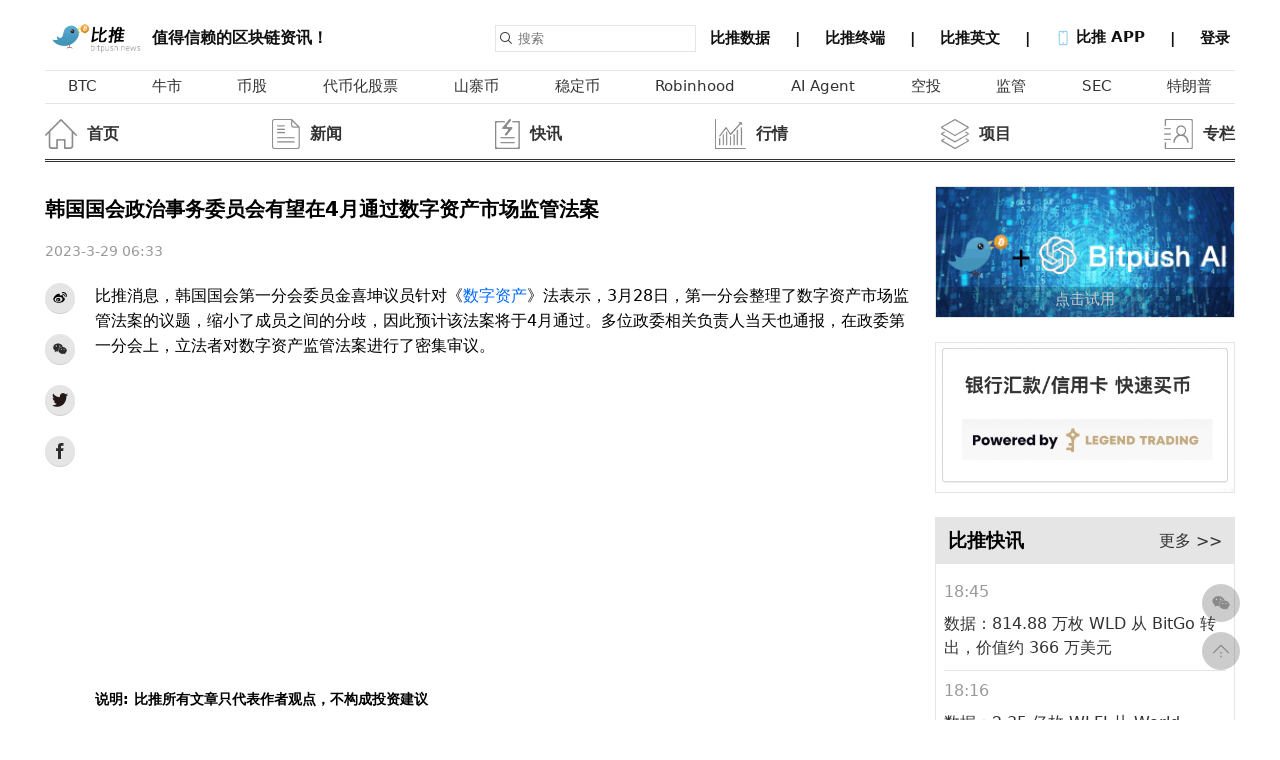

--- FILE ---
content_type: text/html; charset=UTF-8
request_url: https://www.bitpush.news/articles/3883519
body_size: 20534
content:
<!DOCTYPE html>
<html>
<head>
<meta charset="UTF-8">
    <meta http-equiv="X-UA-Compatible" content="IE=edge">
    <meta name="viewport" content="width=device-width, initial-scale=1.0">
    	<meta name="keywords" content="韩国国会政治事务委员会有望在4月通过数字资产市场监管法案" />
			<meta name="description" content="比推消息，韩国国会第一分会委员金喜坤议员针对《数字资产》法表示，3月28日，第一分会整理了数字资产市场监管法案的议题，缩... " />
		<link rel="Shortcut Icon" href="/wp-content/themes/Gztro/images/favicon.ico" type="image/x-icon"/>
        <meta property="og:title" content="【比推 BitpushNews】韩国国会政治事务委员会有望在4月通过数字资产市场监管法案" />
  <meta property="og:url" content="https://www.bitpush.news/articles/3883519" />
  <meta property="og:image" content="https://www.bitpush.news/static/images/logo2024.jpg" />
  <meta property="og:description" content="比推消息，韩国国会第一分会委员金喜坤议员针对《数字资产》法表示，3月28日，第一分会整理了数字资产市场监管法案的议题，缩..." />
  <meta property="og:site_name" content="比推" />
  <meta property="og:type" content="article" />
  <meta property="og:article:author" content="Bitpush.news" />

  
  <meta property="twitter:card" content="summary" />
  <meta property="twitter:image" content="https://www.bitpush.news/static/images/logo2024.jpg" />
  <meta property="twitter:title" content="【比推 BitpushNews】韩国国会政治事务委员会有望在4月通过数字资产市场监管法案" />
  <meta property="twitter:creator" content="比推" />
  <meta property="twitter:site" content="www.Bitpush.news" />
  <meta property="twitter:description" content="Bitpush 比推韩国国会政治事务委员会有望在4月通过数字资产市场监管法案 - " />
    <link rel="stylesheet" href="/wp-content/themes/Gztro/newassets/css/index.css?ver=12">
    <link rel="stylesheet" href="/wp-content/themes/Gztro/newassets/css/common.css?ver=12">
    <link rel="stylesheet" href="/wp-content/themes/Gztro/newassets/css/carousel.css">
    <link rel="stylesheet" href="/wp-content/themes/Gztro/newassets/css/use.css?ver=12">
    <script src="/wp-content/themes/Gztro/assets/js/jquery.js"></script>
    <script src="/wp-content/themes/Gztro/newassets/js/jquery.qrcode.min.js"></script>
    <script src="/wp-content/themes/Gztro/newassets/js/time.js"></script>
    <script src="/wp-content/themes/Gztro/newassets/js/use.js"></script>

    <title>韩国国会政治事务委员会有望在4月通过数字资产市场监管法案</title>
    <style>

        .content-new li {
            /* border-radius: 100%;
            width: 30px;
            height: 30px ;  */
            flex-shrink: 0;
            padding: 0;
            display: flex;
            justify-content: center;
            align-items: center;
            background-color: rgba(0, 0, 0, 0.1);
            margin-bottom: 20px;
            /* border-bottom: 1px solid rgba(0, 0, 0, 0.1); */
        }
        .share-item{
            height: 30px;
            border-radius: 100%;
            margin-bottom: 20px;
            width: 30px;
            background-color: rgba(0, 0, 0, 0.1);

        }
        .content-new li svg{
            width: 16px;
        }
        .content-new li:hover{
            cursor: pointer;
        }
        .content-html th,.content-html td {
        border: 1px solid #ccc;
        }
    </style>
</head>

<body>
    <div class="bitpush-container ">
        <div class="content">
         <!--header begin-->
 <header class="fixed flex justify-between pb-2" style="">
                <a href="https://www.bitpush.news/" title="比推 - 区块链新闻快讯资讯信息服务平台" class="flex items-end " style="align-items: center;">
                    <img height="30px" src="https://www.bitpush.news/wp-content/themes/Gztro/assets/img/logo.png" />
                    <span class="text-2xl text-gray-600">值得信赖的区块链资讯！</span>
                </a>
                <div class="flex items-center">
                    <form class="mr-2" action="/"  method="get" name="searchform">
                        <div class="flex items-center border p-2">
                            <img class="w-6" src="/wp-content/themes/Gztro/newassets/img/search.png" />
                            <input class="pl-3" id="search-box" name="s" placeholder="搜索" type="text" value=""
                                autocomplete="off" spellcheck="false" dir="auto"
                                style="position: relative; vertical-align: top">
                        </div>
                    </form>
                    <div class="bitpush-nav">
                        <a title="比推数据" alt="比推数据" href="https://market.bitpush.news" target="_blank" >
                            <span> 比推数据 </span>
                            <span>&emsp;|&emsp;</span>
                        </a>

                        <a href="https://bitpushterminal.com/" target="_blank">
                            <span> 比推终端 </span>
                            <span>&emsp;|&emsp;</span>
                        </a>

                        <a href="https://en.bitpush.news/" target="_blank">
                            <span> 比推英文 </span>
                            <span>&emsp;|&emsp;</span>
                        </a>
                        <a  class="app-down">
                            <span>
                                <img class="w-8 inline" src="/wp-content/themes/Gztro/newassets/img/phone.png" />
                                比推 APP
                            </span>
                            <span>&emsp;|&emsp;</span>
                            <div class="down-dialog">
                                <h1 class="">下载比推 APP</h1>
                                <div>
                                    值得信赖的区块链资讯！
                                </div>
                                <div class="flex items-center mt-4">
                                    <div onclick="window.location.href='https://apps.apple.com/cn/app/id1359810708'" class="bg-gray-800 p-4 w-40 rounded-md flex mr-4">
                                        <img class="w-8" src="/wp-content/themes/Gztro/newassets/img/apple.png" />
                                        <span class="text-white text-2xl ml-1">iPhone</span>
                                    </div>

                                     <div  onclick="window.location.href='https://www.pgyer.com/UAFr'" class="bg-gray-800 p-4 w-40 rounded-md flex mr-4">
                                        <img class="w-8" src="/wp-content/themes/Gztro/newassets/img/android.png" />
                                        <span class="text-white text-2xl ml-1">Android</span>
                                    </div>
                                </div>
                            </div>
                            </a>
                                <span id="loginstatus"  ></span>
        <script>
            $(function(){
                rnum = Math.ceil(Math.random()*1000);
                $.get("/loginjs/"+ rnum,function(data){
                    $("#loginstatus").html(data);
                })
                
            })
        </script>                
                    </div>
                </div>
            </header>
            <!--header end-->
            <main>
                <!--nav begin-->
                <div class="bitpush-nav-tags p-4">
                    <a title="BTC" alt="BTC" href="/articles/tag/BTC"><span>BTC</span></a><a title="牛市" alt="牛市" href="/articles/tag/牛市"><span>牛市</span></a><a title="币股" alt="币股" href="/articles/tag/币股"><span>币股</span></a><a title="代币化股票" alt="代币化股票" href="/articles/tag/代币化股票"><span>代币化股票</span></a><a title="山寨币" alt="山寨币" href="/articles/tag/山寨币"><span>山寨币</span></a><a title="稳定币" alt="稳定币" href="/articles/tag/稳定币"><span>稳定币</span></a><a title="Robinhood" alt="Robinhood" href="/articles/tag/Robinhood"><span>Robinhood</span></a><a title="AI Agent" alt="AI Agent" href="/articles/tag/ai-agent"><span>AI Agent</span></a><a title="空投" alt="空投" href="/articles/tag/空投"><span>空投</span></a><a title="监管" alt="监管" href="/articles/tag/监管"><span>监管</span></a><a title="SEC" alt="SEC" href="/articles/tag/SEC"><span>SEC</span></a><a title="特朗普" alt="特朗普" href="/articles/tag/特朗普"><span>特朗普</span></a>                </div>
                                <div class="bitpush-nav-news mt-12 pb-4">
                    <ul class="flex justify-between">

                        <li class="flex items-center">
    <a href="/" ><img onmouseover='this.src="/wp-content/themes/Gztro/newassets/icon/index.png"' onmouseout='this.src="/wp-content/themes/Gztro/newassets/icon/index_grey.png"'  width="50px" src="/wp-content/themes/Gztro/newassets/icon/index_grey.png" /><div class="flex flex-col"><span>首页</span></div></a>
    </li><li class="flex items-center">
    <a href="/articles/category/xnews" ><img onmouseover='this.src="/wp-content/themes/Gztro/newassets/icon/news.png"' onmouseout='this.src="/wp-content/themes/Gztro/newassets/icon/news_grey.png"'  width="50px" src="/wp-content/themes/Gztro/newassets/icon/news_grey.png" /><div class="flex flex-col"><span>新闻</span></div></a>
    </li><li class="flex items-center">
    <a href="/articles/category/wrealtime" ><img onmouseover='this.src="/wp-content/themes/Gztro/newassets/icon/kuaixun.png"' onmouseout='this.src="/wp-content/themes/Gztro/newassets/icon/kuaixun_grey.png"'  width="50px" src="/wp-content/themes/Gztro/newassets/icon/kuaixun_grey.png" /><div class="flex flex-col"><span>快讯</span></div></a>
    </li><li class="flex items-center">
    <a href="/articles/category/tbiqing" ><img onmouseover='this.src="/wp-content/themes/Gztro/newassets/icon/hangqing.png"' onmouseout='this.src="/wp-content/themes/Gztro/newassets/icon/hangqing_grey.png"'  width="50px" src="/wp-content/themes/Gztro/newassets/icon/hangqing_grey.png" /><div class="flex flex-col"><span>行情</span></div></a>
    </li><li class="flex items-center">
    <a href="/articles/category/sxiangmu" ><img onmouseover='this.src="/wp-content/themes/Gztro/newassets/icon/project.png"' onmouseout='this.src="/wp-content/themes/Gztro/newassets/icon/project_grey.png"'  width="50px" src="/wp-content/themes/Gztro/newassets/icon/project_grey.png" /><div class="flex flex-col"><span>项目</span></div></a>
    </li><li class="flex items-center">
    <a href="/articles/category/dzhuanlan" ><img onmouseover='this.src="/wp-content/themes/Gztro/newassets/icon/zhuanlan.png"' onmouseout='this.src="/wp-content/themes/Gztro/newassets/icon/zhuanlan_grey.png"'  width="50px" src="/wp-content/themes/Gztro/newassets/icon/zhuanlan_grey.png" /><div class="flex flex-col"><span>专栏</span></div></a>
    </li>                    </ul>
                </div>
                <script>
                    function getCoins(){
            $.get("https://market.bitpush.news/v1/api/ticker?start=0&limit=12",res=>{
                //console.log(res)

                let html = ''

                for(let i =0;i<res.length;i++){

                    const decline = res[i].percent_change_24h * 1>=0?'decline':''
                    const chart_url = "https://market.bitpush.news/currencies/"+res[i].id+"/charts"
                    const arrow = res[i].percent_change_24h * 1>=0?`<svg t="1641974028524" class="icon" viewBox="0 0 1024 1024" version="1.1"
                                        xmlns="http://www.w3.org/2000/svg" p-id="7710" width="12" height="12">
                                        <path d="M512 853.333333 0 170.666667l1024 0L512 853.333333z" p-id="7711"
                                            fill="#00af4b"></path>
                                    </svg>`:`<svg t="1641974028524" class="icon" viewBox="0 0 1024 1024" version="1.1"
                                        xmlns="http://www.w3.org/2000/svg" p-id="7710" width="12" height="12">
                                        <path d="M512 853.333333 0 170.666667l1024 0L512 853.333333z" p-id="7711"
                                            fill="#00af4b"></path>
                                    </svg>`
                    html += `
                    <li class="${decline}">
                        <a href="${chart_url}" target="_blank" ><img src="${res[i].icon_url}" /></a>
                        <a href="${chart_url}" target="_blank" ><span class="symbol" >${res[i].symbol}</span></a>
                        <a href="${chart_url}" target="_blank" ><span class="flex items-center">
                            ${res[i].price_usd}
                            <div class="arrow-icon" style="margin-left: 3px">

                                ${arrow}
                            </div>
                        </span></a>
                    </li>
                    `
                }
                $("#my-coin-list").html(html)
            })
        }
                        </script>
                <!--nav end-->

                <div class="flex justify-between my-12">
                    <div class="content-left">
                                            <div class="content-new pr-12">
                            <h1 class="text-4xl font-bold">韩国国会政治事务委员会有望在4月通过数字资产市场监管法案</h1>
                            <div class="text-gray-400 my-12">
						
                                <span></span>
                                <span class="dis-time" data="1680071630" ></span>
                                <span id="edit_button" ></span>
				
                            </div>
                            <script>
            $(function(){
                rnum = Math.ceil(Math.random()*1000);
                $.get("/loginjs/"+ rnum+"?k=3883519",function(data){
                    $("#edit_button").html(data);
                })
                
            })
        </script>
                            <div class="flex">
                                <div style="width: 50px;">
                                    <ul class="flex flex-col">
                                        <li  class="share-item bds_tsina" >
                                            <svg t="1642931864876" class="icon" viewBox="0 0 1024 1024" version="1.1" xmlns="http://www.w3.org/2000/svg" p-id="2163" width="32" height="32"><path d="M721.989632 468.033536c-33.468416-6.36928-17.53088-24.694784-17.53088-24.694784s32.671744-54.194176-6.381568-93.247488c-48.607232-48.607232-166.549504 6.383616-166.549504 6.383616-44.627968 13.549568-32.669696-6.383616-26.302464-41.44128 0-40.644608-14.342144-109.96736-134.674432-68.524032-119.535616 40.63232-222.337024 184.875008-222.337024 184.875008-71.723008 95.62112-62.1568 168.937472-62.1568 168.937472 17.528832 163.364864 191.258624 207.992832 325.933056 218.353664 141.85472 11.159552 333.099008-48.605184 391.272448-172.136448C861.442048 523.024384 755.456 474.417152 721.989632 468.033536L721.989632 468.033536zM422.356992 773.251072c-141.058048 6.367232-255.00672-64.54272-255.00672-158.58688 0-94.029824 113.948672-168.93952 255.00672-175.321088 141.04576-6.367232 255.004672 51.009536 255.004672 145.03936C677.361664 678.428672 563.402752 766.869504 422.356992 773.251072L422.356992 773.251072z" p-id="2164"></path><path d="M394.463232 500.717568c-141.85472 16.734208-125.917184 149.815296-125.917184 149.815296s-0.796672 41.428992 38.258688 62.951424c82.88256 44.623872 168.142848 17.528832 211.175424-37.462016C561.012736 620.251136 536.303616 484.780032 394.463232 500.717568L394.463232 500.717568zM358.59456 687.183872c-26.28608 3.18464-47.81056-11.956224-47.81056-34.260992 0-22.319104 19.134464-45.422592 45.422592-47.81056 30.281728-3.198976 50.212864 14.342144 50.212864 36.651008C406.419456 664.082432 384.897024 683.999232 358.59456 687.183872L358.59456 687.183872zM442.27584 616.255488c-9.568256 6.383616-19.918848 5.588992-24.70912-2.387968-5.572608-7.962624-3.18464-20.713472 5.586944-27.09504 10.350592-7.962624 21.510144-5.574656 26.300416 2.400256C454.230016 597.133312 450.250752 609.091584 442.27584 616.255488L442.27584 616.255488z" p-id="2165"></path><path d="M791.324672 410.669056c11.145216 0 20.713472-8.771584 22.306816-19.931136 0-0.796672 0.796672-1.591296 0.796672-2.387968 16.734208-155.389952-127.496192-128.305152-127.496192-128.305152-12.752896 0-23.115776 10.36288-23.115776 23.117824 0 12.750848 10.364928 23.115776 23.115776 23.115776 103.583744-23.115776 80.480256 81.276928 80.480256 81.276928C767.410176 400.306176 777.775104 410.669056 791.324672 410.669056L791.324672 410.669056z" p-id="2166"></path><path d="M773.781504 139.685888c-49.403904-11.941888-101.195776-1.970176-115.539968 1.214464-0.796672 0-2.404352 0.600064-3.198976 0.600064-0.796672 0-0.796672 0.698368-0.796672 0.698368-14.34624 3.995648-24.696832 17.487872-24.696832 32.628736 0 18.325504 15.140864 33.452032 33.466368 33.452032 0 0 18.325504-2.402304 31.0784-7.192576 11.956224-4.775936 115.554304-3.198976 167.346176 82.868224 27.89376 62.951424 11.956224 105.189376 10.36288 112.367616 0 0-7.17824 15.939584-7.17824 32.673792 0 18.325504 15.140864 31.049728 34.275328 31.049728 15.142912 0 28.690432 0.755712 31.873024-27.916288l0.796672 0C986.56256 235.52 863.830016 160.413696 773.781504 139.685888L773.781504 139.685888z" p-id="2167"></path></svg>
                                        </li>
                                        <li class="share-item share-wx" >
                                            <svg t="1641984239258" class="icon" viewBox="0 0 1024 1024" version="1.1"
                                                xmlns="http://www.w3.org/2000/svg" p-id="11112" width="20" height="20">
                                                <path
                                                    d="M664.250054 368.541681c10.015098 0 19.892049 0.732687 29.67281 1.795902-26.647917-122.810047-159.358451-214.077703-310.826188-214.077703-169.353083 0-308.085774 114.232694-308.085774 259.274068 0 83.708494 46.165436 152.460344 123.281791 205.78483l-30.80868 91.730191 107.688651-53.455469c38.558178 7.53665 69.459978 15.308661 107.924012 15.308661 9.66308 0 19.230993-0.470721 28.752858-1.225921-6.025227-20.36584-9.521864-41.723264-9.521864-63.862493C402.328693 476.632491 517.908058 368.541681 664.250054 368.541681zM498.62897 285.87389c23.200398 0 38.557154 15.120372 38.557154 38.061874 0 22.846334-15.356756 38.156018-38.557154 38.156018-23.107277 0-46.260603-15.309684-46.260603-38.156018C452.368366 300.994262 475.522716 285.87389 498.62897 285.87389zM283.016307 362.090758c-23.107277 0-46.402843-15.309684-46.402843-38.156018 0-22.941502 23.295566-38.061874 46.402843-38.061874 23.081695 0 38.46301 15.120372 38.46301 38.061874C321.479317 346.782098 306.098002 362.090758 283.016307 362.090758zM945.448458 606.151333c0-121.888048-123.258255-221.236753-261.683954-221.236753-146.57838 0-262.015505 99.348706-262.015505 221.236753 0 122.06508 115.437126 221.200938 262.015505 221.200938 30.66644 0 61.617359-7.609305 92.423993-15.262612l84.513836 45.786813-23.178909-76.17082C899.379213 735.776599 945.448458 674.90216 945.448458 606.151333zM598.803483 567.994292c-15.332197 0-30.807656-15.096836-30.807656-30.501688 0-15.190981 15.47546-30.477129 30.807656-30.477129 23.295566 0 38.558178 15.286148 38.558178 30.477129C637.361661 552.897456 622.099049 567.994292 598.803483 567.994292zM768.25071 567.994292c-15.213493 0-30.594809-15.096836-30.594809-30.501688 0-15.190981 15.381315-30.477129 30.594809-30.477129 23.107277 0 38.558178 15.286148 38.558178 30.477129C806.808888 552.897456 791.357987 567.994292 768.25071 567.994292z"
                                                    p-id="11113" fill="#2c2c2c"></path>
                                            </svg>
                                            <div class="scan-wx" id="share-wx"></div>
                                        </li>
                                        <li class="share-item bds_twitter" >
                                            <svg t="1641984094801" class="icon" viewBox="0 0 1024 1024" version="1.1"
                                                xmlns="http://www.w3.org/2000/svg" p-id="10287" width="20" height="20">
                                                <path
                                                    d="M919.759462 318.994613c0-9.605475-0.184234-19.102577-0.608696-28.534655 41.060787-30.595551 76.68666-68.894629 104.863684-112.720738a403.247526 403.247526 0 0 1-120.68436 33.017692c43.401647-26.708567 76.68666-69.423851 92.415219-120.68436-40.638132 24.645865-85.589515 42.265535-133.383889 51.446549-38.295465-43.575045-92.944441-71.329413-153.358869-72.360764-116.027926-1.918205-210.084998 96.132418-210.084999 218.973404 0 17.460724 1.826088 34.394031 5.451171 50.745736-174.722834-11.243716-329.55016-102.190479-433.116978-239.293373-18.071226 32.847907-28.438925 71.237296-28.438925 112.377556 0 77.811934 37.090717 146.970271 93.44657 187.779994-34.500598-1.560574-66.819283-12.009553-95.166091-29.141545v2.85744c0 108.752474 72.440238 199.870827 168.560013 221.13003-17.621477 5.012259-36.207475 7.62044-55.322696 7.526516a191.542349 191.542349 0 0 1-39.500214-4.325895c26.708567 89.120675 104.332655 154.231274 196.231295 156.400543-71.923659 59.635948-162.525433 95.258208-260.892145 95.00895-16.960401 0-33.720311-1.137918-50.15149-3.200621 93.011271 63.80109 203.418242 100.960443 322.104923 100.960443 386.350343 0.092117 597.636477-336.191629 597.636477-627.962902z"
                                                    fill="#231815" p-id="10288"></path>
                                            </svg>
                                        </li>
                                        <li class="share-item bds_facebook" >
                                            <svg t="1641984306774" class="icon" viewBox="0 0 1024 1024" version="1.1"
                                                xmlns="http://www.w3.org/2000/svg" p-id="12465" width="20" height="20">
                                                <path
                                                    d="M575.872 1024 384 1024 384 512l-128 0 0-176.448 128-0.064-0.192-103.936C383.776 87.584 422.816 0 592.384 0l141.184 0 0 176.48-88.224 0c-66.016 0-69.216 24.64-69.216 70.688l-0.256 88.32 158.688 0-18.72 176.448L576 512 575.872 1024z"
                                                    p-id="12466" fill="#2c2c2c"></path>
                                            </svg>
                                        </li>
                                    </ul>
                                    <script>
								
								$(".bds_tsina").click(function(){
									var ftit='韩国国会政治事务委员会有望在4月通过数字资产市场监管法案';
									var lk="https://www.bitpush.news/wp-content/themes/Gztro/assets/img/logo.png";//pic
									window.open('http://service.weibo.com/share/share.php?url='+document.location.href+'?sharesource=weibo&title='+ftit+'&pic='+lk+'&appkey=1931462525');
								})
                                $(".bds_twitter").click(function(){
                                    var ftit='韩国国会政治事务委员会有望在4月通过数字资产市场监管法案';
									var lk="https://www.bitpush.news/wp-content/themes/Gztro/assets/img/logo.png";//pic
									window.open('https://twitter.com/share?url='+document.location.href+'&text='+ftit+'&pic='+lk);
                                })
                                $(".bds_facebook").click(function(){
                                    var ftit='韩国国会政治事务委员会有望在4月通过数字资产市场监管法案';
									var lk="https://www.bitpush.news/wp-content/themes/Gztro/assets/img/logo.png";//pic
									window.open('http://www.facebook.com/sharer.php?u='+encodeURIComponent(document.location.href)+'&t='+ftit+'&pic='+lk);
                                })
								window._bd_share_config={"common":{"bdSnsKey":{},"bdText":"","bdMini":"2","bdMiniList":false,"bdPic":"","bdStyle":"0","bdSize":"16"},"share":{}};with(document)0[(getElementsByTagName('head')[0]||body).appendChild(createElement('script')).src='/static/api/js/share.js?v=89860593.js?cdnversion='+~(-new Date()/36e5)];
							</script>
                                </div>
                                <div class="content-html" >
                                <p>比推消息，韩国国会第一分会委员金喜坤议员针对《<a href="https://www.bitpush.news/articles/tag/%e6%95%b0%e5%ad%97%e8%b5%84%e4%ba%a7" title="查看数字资产中的全部文章" target="_blank" class="tag_link">数字资产</a>》法表示，3月28日，第一分会整理了数字资产市场监管法案的议题，缩小了成员之间的分歧，因此预计该法案将于4月通过。多位政委相关负责人当天也通报，在政委第一分会上，立法者对数字资产监管法案进行了密集审议。</p>
                                <script async src="https://pagead2.googlesyndication.com/pagead/js/adsbygoogle.js?client=ca-pub-8211126797345278"
                                crossorigin="anonymous"></script>
                           <ins class="adsbygoogle"
                                style="display:block; text-align:center;"
                                data-ad-layout="in-article"
                                data-ad-format="fluid"
                                data-ad-client="ca-pub-8211126797345278"
                                data-ad-slot="6642518713"></ins>
                           <script>
                                (adsbygoogle = window.adsbygoogle || []).push({});
                           </script>
                                
                                <script>
                                window.onload = function () {
                                    //判断图片大小，超过一定宽度，要通过js定义图片大小
                                    $.each($(".content-html img"), function (i, v) {
                                        if (v.width > 700)
                                        {
                                        v.width = 700; //重定义编辑器自带的宽度
                                        v.removeAttribute('height'); //移除编辑器自带的图片高度
                                        }
                                    });
                                }
                                </script>
                                                                
                                
                                <!-- <div  class="tags">
                                    <h5>原文链接:https://www.bitpush.news/articles/3883519</h5>
                                </div> -->
                                <div  class="tags">
                                    <h5>说明: 比推所有文章只代表作者观点，不构成投资建议</h5>
                                </div>
                                <div  style="" class="tags">
                                    <!-- <h5>标签</h5> -->
                                    <span><a href="https://www.bitpush.news/articles/tag/%e6%95%b0%e5%ad%97%e8%b5%84%e4%ba%a7" rel="tag">数字资产</a></span>                                </div>
                                <div style="" class="related-articles">
                                <style>

                                </style>
                                    <div style="
                                        background: rgba(0, 0, 0, 0.1);
                                        padding: 7px 0px 7px 10px;
                                        font-size: 15px;
                                        font-weight: 600;
                                        margin-bottom: 10px;
                                    ">相关新闻</div>
                                    <ul>
                                        <li><a style="color: #0073e6;" rel="bookmark"  href="https://www.bitpush.news/articles/7571012" title="Nakamoto暴跌96%，比特币DATs的故事讲不动了？" target="_blank">Nakamoto暴跌96%，比特币DATs的故事讲不动了？</a> <span class="dis-time" data="1758053521" ></span></li><li><a style="color: #0073e6;" rel="bookmark"  href="https://www.bitpush.news/articles/7570996" title="DAT模型详解：它与ETFs、SPACs 和底层资产有何不同" target="_blank">DAT模型详解：它与ETFs、SPACs 和底层资产有何不同</a> <span class="dis-time" data="1758047499" ></span></li><li><a style="color: #0073e6;" rel="bookmark"  href="https://www.bitpush.news/articles/7559762" title="对话肖风：在香港稳定币的沸腾时刻，一些回归常识的冷思考" target="_blank">对话肖风：在香港稳定币的沸腾时刻，一些回归常识的冷思考</a> <span class="dis-time" data="1754063507" ></span></li><li><a style="color: #0073e6;" rel="bookmark"  href="https://www.bitpush.news/articles/7558952" title="白宫加密报告在即：美政府的比特币“家底”要曝光了？" target="_blank">白宫加密报告在即：美政府的比特币“家底”要曝光了？</a> <span class="dis-time" data="1753832415" ></span></li><li><a style="color: #0073e6;" rel="bookmark"  href="https://www.bitpush.news/articles/7414801" title="对话 BitGo CEO ：从监管博弈到市场重构，加密行业的下一步在哪？" target="_blank">对话 BitGo CEO ：从监管博弈到市场重构，加密行业的下一步在哪？</a> <span class="dis-time" data="1745332777" ></span></li>                                    </ul>
                                </div>
                                </div>
                            </div>
                        </div>
                    </div>
                                        <div class="content-right">
<div class="border mb-12">
    <div class="bg-gray-100 flex justify-between items-center" >
    <style>
    .box{
        color: #fff;
        background: #000;
        position: relative;width: 298px;height:130px;text-align: center;
    }
    .box .content{    
        position: absolute;
        bottom: 0;
        left: 0;width: 298px;height:20px;display:block;text-align: center;padding-top:5px;padding-bottom:5px;
    }
    </style>   
    <div class="box">
        <a title="Bitpush AI" target="_blank" href="https://chat.openai.com/g/g-i68bJS9yX-bitpush-ai"><img width="297.5" src="https://www.bitpush.news/static/images/gpt.gif">
        <div style=" background-color: rgba(0, 0, 0, 0.2); color: #cacaca; text-align: center;font-size:15px;" class="content">点击试用</div></a>
    </div>
    </div>
</div>
<div class="border mb-12">
<div class="bg-gray-100 flex justify-between items-center"><a title="legend" href="/legend"><img width="297.5" src="https://www.bitpush.news/static/images/legend.jpg"></a> </div>
</div>    
                        <div class="border mb-12">
                            <div class="bg-gray-100 flex justify-between items-center py-2 px-6">
                                <h3 title="比推快讯" >比推快讯</h3>
                                <span>
                                    <a href="/articles/category/wrealtime"> 更多 >></a>
                                </span>
                            </div>
                            <div class="content-list p-4 content-card">
                                <ul>
                                    <li><div data="1769366708" class="sidebar-time text-gray-400 my-6"></div><a href="/articles/7605875">数据：814.88 万枚 WLD 从 BitGo 转出，价值约 366 万美元</a></li><li><div data="1769364967" class="sidebar-time text-gray-400 my-6"></div><a href="/articles/7605874">数据：2.35 亿枚 WLFI 从 World Liberty Fi 转入 Binance，价值约 3903 万美元</a></li><li><div data="1769357602" class="sidebar-time text-gray-400 my-6"></div><a href="/articles/7605873">比特币跌破 88,000 美元，24 小时跌幅 1.47%</a></li><li><div data="1769357542" class="sidebar-time text-gray-400 my-6"></div><a href="/articles/7605872">黑客炫富自曝身份，曾窃取美政府超 4000 万美元链上资产</a></li><li><div data="1769357177" class="sidebar-time text-gray-400 my-6"></div><a href="/articles/7605871">数据：ETH 当前全网 8 小时平均资金费率为 0.0038%</a></li><li><div data="1769357167" class="sidebar-time text-gray-400 my-6"></div><a href="/articles/7605870">ZachXBT：涉美国政府 4000 万美元加密资产失窃案嫌疑人或是 CMDSS 首席执行官之子</a></li><li><div data="1769353401" class="sidebar-time text-gray-400 my-6"></div><a href="/articles/7605869">下周重要宏观事件与数据预告：美联储利率决议公布，科技股巨头财报相继发布</a></li><li><div data="1769353300" class="sidebar-time text-gray-400 my-6"></div><a href="/articles/7605868">某新建钱包从 Bitfinex 收到 25001 枚 ETH，价值 7317 万美元</a></li><li><div data="1769350656" class="sidebar-time text-gray-400 my-6"></div><a href="/articles/7605867">下周美股面临财报生死局，从“七巨头信仰”到“用表现说话”</a></li><li><div data="1769350510" class="sidebar-time text-gray-400 my-6"></div><a href="/articles/7605866">数据：156.56 万枚 TON 从匿名地址转入 TON，价值约 241 万美元</a></li><li><div data="1769349833" class="sidebar-time text-gray-400 my-6"></div><a href="/articles/7605865">a16z Crypto：加密应尽早转向抗量子加密，签名并不需要过早向抗量子转型</a></li><li><div data="1769349758" class="sidebar-time text-gray-400 my-6"></div><a href="/articles/7605864">CZ：回忆录或在二月底或三月初出版</a></li><li><div data="1769348855" class="sidebar-time text-gray-400 my-6"></div><a href="/articles/7605863">a16z Crypto：BTC 和 ETH 等公链安全重心应为协议和治理，无需盲从切换抗量子攻击方案</a></li><li><div data="1769348768" class="sidebar-time text-gray-400 my-6"></div><a href="/articles/7605862">数据：本周加密市场共发生 12 起融资、3 起并购事件，BitGo IPO 募资 2.13 亿美元</a></li><li><div data="1769347360" class="sidebar-time text-gray-400 my-6"></div><a href="/articles/7605860">美国迈入加密资产监管清晰期，市场结构法案若通过或提升行业可预期性利好散户投资者</a></li><li><div data="1769346872" class="sidebar-time text-gray-400 my-6"></div><a href="/articles/7605859">黄金已超越美债成为全球央行最大单一储备资产</a></li><li><div data="1769346756" class="sidebar-time text-gray-400 my-6"></div><a href="/articles/7605858">Michael Saylor 再次发布比特币 Tracker 信息，下周或将披露增持数据</a></li><li><div data="1769346036" class="sidebar-time text-gray-400 my-6"></div><a href="/articles/7605855">OCC 回应美参议员质疑：WLFI 银行执照申请将按现行监管标准进行严格审查</a></li><li><div data="1769343968" class="sidebar-time text-gray-400 my-6"></div><a href="/articles/7605853">数据：503.88 枚 BTC 从匿名地址转出，经中转后流入 Binance</a></li><li><div data="1769343669" class="sidebar-time text-gray-400 my-6"></div><a href="/articles/7605852">数据：监测到 3,518.59 万 USDT 转入 Binance</a></li><li><div data="1769340038" class="sidebar-time text-gray-400 my-6"></div><a href="/articles/7605851">彭博分析师：白银 ETF 回报“夸张”但资金流入有限，IBIT 逆风吸金释放 BTC 长期利好信号</a></li><li><div data="1769338838" class="sidebar-time text-gray-400 my-6"></div><a href="/articles/7605850">某个与 Pendle Finance 团队关联地址向 CEX 存入 180 万枚 PENDLE</a></li><li><div data="1769338760" class="sidebar-time text-gray-400 my-6"></div><a href="/articles/7605849">Bitfinex：以太坊二层扩容取得成效，正向结算协调层转型</a></li><li><div data="1769337879" class="sidebar-time text-gray-400 my-6"></div><a href="/articles/7605848">a16z：预测市场裁决机制同时扮演法官、陪审团和刽子手，合约执行面临结算判定瓶颈</a></li><li><div data="1769337396" class="sidebar-time text-gray-400 my-6"></div><a href="/articles/7605847">Bitfinex 报告：以太坊呈现高吞吐低费用“反常特征”，或正加速转型结算网络</a></li><li><div data="1769337369" class="sidebar-time text-gray-400 my-6"></div><a href="/articles/7605846">数据：若 ETH 突破 3,088 美元，主流 CEX 累计空单清算强度将达 6.37 亿美元</a></li><li><div data="1769337085" class="sidebar-time text-gray-400 my-6"></div><a href="/articles/7605845">人生 K 线将上线玄学 Agent 对话及功德系统，市值短时拉升至 260 万美元</a></li><li><div data="1769336976" class="sidebar-time text-gray-400 my-6"></div><a href="/articles/7605844">a16z Crypto：基于 AI 的判决机制或可解决预测市场扩展瓶颈</a></li><li><div data="1769336767" class="sidebar-time text-gray-400 my-6"></div><a href="/articles/7605843">数据：179.99 万枚 PENDLE 从匿名地址转出，价值约 358.2 万美元</a></li><li><div data="1769335714" class="sidebar-time text-gray-400 my-6"></div><a href="/articles/7605842">区块链 ASIC 芯片研发公司 AGM Group 将配股募资 2500 万美元</a></li><li><div data="1769335295" class="sidebar-time text-gray-400 my-6"></div><a href="/articles/7605841">Casterman 创始人：2026 年是加密市场关键拐点，行业将转向新金融基础设施建设</a></li><li><div data="1769335191" class="sidebar-time text-gray-400 my-6"></div><a href="/articles/7605840">USDC Treasury 于以太坊链上销毁 5000 万枚 USDC</a></li><li><div data="1769335173" class="sidebar-time text-gray-400 my-6"></div><a href="/articles/7605839">某鲸鱼 4 小时前将价值 1100 万美元的 PUMP 转入币安，预计获利 315 万美元</a></li><li><div data="1769335116" class="sidebar-time text-gray-400 my-6"></div><a href="/articles/7605838">Coinbase 比特币溢价指数连续十日处于负溢价，年内迄今仅两天为正值</a></li><li><div data="1769334454" class="sidebar-time text-gray-400 my-6"></div><a href="/articles/7605837">香港警方调查一起 2140 万港元虚拟货币诈骗案，暂未有人被捕</a></li><li><div data="1769334368" class="sidebar-time text-gray-400 my-6"></div><a href="/articles/7605836">数据：过去 1 小时 Binance 净流入 3,515.13 万 USDT</a></li><li><div data="1769334217" class="sidebar-time text-gray-400 my-6"></div><a href="/articles/7605835">某个在 Spark 上抵押 ETH 借出 USDT 的巨鲸最近两日减仓卖出 11,190 枚 ET</a></li><li><div data="1769333557" class="sidebar-time text-gray-400 my-6"></div><a href="/articles/7605834">分析：钱志敏案的中国受害人寄望比特币价格飙升而获得高额赔偿或不现实</a></li><li><div data="1769333063" class="sidebar-time text-gray-400 my-6"></div><a href="/articles/7605833">memes 近 6 小时涨超 85%，市值突破 1850 万美元</a></li><li><div data="1769331275" class="sidebar-time text-gray-400 my-6"></div><a href="/articles/7605827">数据：比特币交易所内部流量降至约 1.4 万枚，创 2022 年以来最低水平</a></li><li><div data="1769330556" class="sidebar-time text-gray-400 my-6"></div><a href="/articles/7605826">钱志敏比特币追缴案在英举行程序性听证，法官关注中国受害人“代理泛滥”问题</a></li><li><div data="1769329763" class="sidebar-time text-gray-400 my-6"></div><a href="/articles/7605825">当前主流 CEX、DEX 资金费率显示市场仍看空山寨币，对 BTC、ETH 的看空相对谨慎</a></li><li><div data="1769329476" class="sidebar-time text-gray-400 my-6"></div><a href="/articles/7605824">达沃斯共识渐显：支付型稳定币被定义为支付级现金工具，Circle CEO 提出“货币新物理学”</a></li><li><div data="1769328754" class="sidebar-time text-gray-400 my-6"></div><a href="/articles/7605823">Scroll 联创的 X 账户被盗用，勿与可疑链接或私信互动</a></li><li><div data="1769328715" class="sidebar-time text-gray-400 my-6"></div><a href="/articles/7605822">Scroll 联创 X 账号 Kenneth Shen 被盗，正私信群发钓鱼诈骗信息</a></li><li><div data="1769328395" class="sidebar-time text-gray-400 my-6"></div><a href="/articles/7605821">达沃斯“代币化”之辩：技术红利可期，主权与监管更难</a></li><li><div data="1769327778" class="sidebar-time text-gray-400 my-6"></div><a href="/articles/7605820">ARK Invest 旗下基金 ARKF 周五买入 Coinbase、Circle、Bullish 股票</a></li><li><div data="1769327769" class="sidebar-time text-gray-400 my-6"></div><a href="/articles/7605819">Strive 董事会成员：比特币税收方式是阻碍其日常使用的根本原因</a></li><li><div data="1769324170" class="sidebar-time text-gray-400 my-6"></div><a href="/articles/7605818">数据：683.11 枚 PAXG 转入 Binance，价值约 347.69 万美元</a></li><li><div data="1769324135" class="sidebar-time text-gray-400 my-6"></div><a href="/articles/7605817">Warden 完成 400 万美元战略融资，0G、Messari、Venice 参投</a></li>                                    
                                </ul>
                            </div>
                        </div>

                        <div class="border ">
                            <div class="bg-gray-100 flex justify-between items-center py-2 px-6">
                                <h3>比推专栏</h3>
                                <span>
                                    <a href="/articles/category/dzhuanlan" >更多 >></a>
                                </span>
                            </div>
                            <div class="content-list p-4 content-card">
                                <ul>
                                <li><div data="1768922768" class="sidebar-time text-gray-400 my-6"></div><a href="/articles/7604462">You Should work HARDER in 2026|0120 Asian</a></li><li><div data="1768883285" class="sidebar-time text-gray-400 my-6"></div><a href="/articles/7604271">硅谷最聪明那群人的「终极推演」：2026，我们应该「All-In」什么？</a></li><li><div data="1768539765" class="sidebar-time text-gray-400 my-6"></div><a href="/articles/7603369">Notice us dollar index｜0116  in us</a></li><li><div data="1768375472" class="sidebar-time text-gray-400 my-6"></div><a href="/articles/7602658">我们用大模型，给 2026 年的代币化/Web3「算了一卦」</a></li><li><div data="1768237649" class="sidebar-time text-gray-400 my-6"></div><a href="/articles/7601984">十年新低 金銀比將帶我們走向何方｜0113</a></li><li><div data="1768194634" class="sidebar-time text-gray-400 my-6"></div><a href="/articles/7601760">從膳食營養素到農產品｜20260111</a></li><li><div data="1767954186" class="sidebar-time text-gray-400 my-6"></div><a href="/articles/7601298">特赦行情or特色行情｜0109亞盤後</a></li><li><div data="1767758296" class="sidebar-time text-gray-400 my-6"></div><a href="/articles/7600607">邏輯：基於結構與驅動｜0107亞盤前</a></li><li><div data="1767632580" class="sidebar-time text-gray-400 my-6"></div><a href="/articles/7600221">上強度了嗷｜0106淩晨</a></li><li><div data="1767344125" class="sidebar-time text-gray-400 my-6"></div><a href="/articles/7599664">What's the main line in 2026｜20260102</a></li>
                                    
                                </ul>
                            </div>
                        </div>
                        <div class="my-12">
                            <h1 class="text-3xl font-bold">
                                下载比推 APP
                            </h1>
                            <div class="my-12">
                                24 小时追踪区块链行业资讯、热点头条、事实报道、深度洞察。
                            </div>
                            <div class="flex items-center">
                                <div class="bg-blue-600 p-4 w-40 rounded-md flex mr-4">
                                    <a href="https://apps.apple.com/cn/app/id1359810708" target="_blank"><img class="w-8" src="/wp-content/themes/Gztro/newassets/img/apple.png" />
                                    <span class="text-white text-2xl ml-1">iPhone</span></a>
                                </div>
                                <div class="bg-gray-800 p-4 w-40 rounded-md flex mr-4">
                                    <a href="https://www.pgyer.com/UAFr" target="_blank" ><img class="w-8" src="/wp-content/themes/Gztro/newassets/img/android.png" />
                                    <span class="text-white text-2xl ml-1">Android</span>
                                    </a>
                                </div>
                                <div class="qr-code" style="display: none">
                                    <img class="w-16" src="/wp-content/themes/Gztro/newassets/img/qrcode-app.png" />
                                </div>
                            </div>
                        </div>
                        <hr />
                        <div class="my-12"  >
                            <!-- Bitpush -->
                            <script async src="//pagead2.googlesyndication.com/pagead/js/adsbygoogle.js"></script>
                            <ins class="adsbygoogle"
                                style="display:block;width:300px;height:300px"
                                data-ad-client="ca-pub-8211126797345278"
                                data-ad-slot="1159384330"
                                data-ad-format="auto"></ins>
                            <script>
                            (adsbygoogle = window.adsbygoogle || []).push({});
                            </script>        
                        </div>
                        
        
                        <div class="my-12">
                            <h1 class="text-3xl font-bold">
                                邮件订阅
                            </h1>
                            <div class="my-12">
                                金融科技决策者们都在看的区块链简报与深度分析，「比推」帮你划重点。
                            </div>
                            <div>
                                <!-- <input type="text" class="border p-3" /> -->
                                <a href="https://www2.bitpush.news/newsletter/subscription" target="_blank" ><div class="bg-gray-800 text-white  inline p-3 text-2xl ml-4 rounded-md">订阅邮件</div></a>
                            </div>
                        </div>
                        
                        <div class="my-12 viewpoint">
                            <h1 title="比推观点" class="text-3xl font-bold mb-6">
                                <!--作者专栏-->
                                观点
                            </h1>
                            <div>
                                <ul>
                                    
              <li class="p-6 mb-6">
          <div  class="flex items-center">
              <a href="/?author=164217" target="_blank" ><img class="rounded-full mr-2 w-16" src=https://images.bitpush.news/2025/09/special_cn-20250905-175707800826347727.jpg:20250904221005_61_136-150x150.jpg width="32" />
              <span class="text-2xl">  Web3 农民 Frank</span></a>
          </div>
          <div class="mt-4">
              <a target="_bkank" href="https://www.bitpush.news/articles/7604271" >硅谷最聪明那群人的「终极推演」：2026，我们应该「All-In」什么？</a>
          </div>
      </li>
              <li class="p-6 mb-6">
          <div  class="flex items-center">
              <a href="/?author=164282" target="_blank" ><img class="rounded-full mr-2 w-16" src=https://images.bitpush.news/2025/09/special_cn-20250905-175707789746773254.jpg:2025-09-05_211122_381-144x144.jpg width="32" />
              <span class="text-2xl">  Tyler</span></a>
          </div>
          <div class="mt-4">
              <a target="_bkank" href="https://www.bitpush.news/articles/7585312" >MSX S1 赛季淘金指南：拆解积分计算逻辑，如何最大化赚取 M 豆？</a>
          </div>
      </li>
              <li class="p-6 mb-6">
          <div  class="flex items-center">
              <a href="/?author=19227" target="_blank" ><img class="rounded-full mr-2 w-16" src=https://images.bitpush.news/2023/08/special_cn-20230829-169328199052581137.jpg:851f9929166467411b19d1d277177771-144x144.jpg width="32" />
              <span class="text-2xl">  刘教链</span></a>
          </div>
          <div class="mt-4">
              <a target="_bkank" href="https://www.bitpush.news/articles/7573455" >置换大饼的黄金机会</a>
          </div>
      </li>
              <li class="p-6 mb-6">
          <div  class="flex items-center">
              <a href="/?author=18335" target="_blank" ><img class="rounded-full mr-2 w-16" src=https://images.bitpush.news/2020/11/special_cn-20201123-160614447873762230.jpeg:132.jpeg width="32" />
              <span class="text-2xl">  IOSG</span></a>
          </div>
          <div class="mt-4">
              <a target="_bkank" href="https://www.bitpush.news/articles/7573074" >IOSG Ventures：深度解析稳定币加密支付赛道前景</a>
          </div>
      </li>
              <li class="p-6 mb-6">
          <div  class="flex items-center">
              <a href="/?author=23594" target="_blank" ><img class="rounded-full mr-2 w-16" src=https://images.bitpush.news/2021/10/special_cn-20211014-163422363858129865.jpeg:01.jpeg width="32" />
              <span class="text-2xl">  01区块链</span></a>
          </div>
          <div class="mt-4">
              <a target="_bkank" href="https://www.bitpush.news/articles/7573071" >北京市互联网金融行业协会香港稳定币与RWA发展前沿研讨会顺利召开</a>
          </div>
      </li>                                </ul>
                            </div>
                        </div>
                        <div  style="display: none;"  class="my-12 viewpoint">
                            <h1 class="text-3xl font-bold mb-6">
                                项目
                            </h1>
                            <div>
                                <ul>
                                    <li class="p-6 mb-6">
        <div class="flex">
        <a title="PolkaWorld" href="/?author=22870" ><img class="rounded-full mr-2 w-16 h-16 mr-4"
                src="https://images.bitpush.news/2021/09/special_cn-20210904-163076789531316353.jpeg:0-1-144x144.jpeg" /></a>
            <div>
                <span class="text-2xl font-bold">PolkaWorld</span>
                <div class="mt-4 text-gray-400">
                <a href="https://www.bitpush.news/articles/7572402" >Polkadot 国库不再“白给钱”？VC Bounty 将把补助转为投资！</a>
                </div>
            </div>
        </div>
    </li><li class="p-6 mb-6">
        <div class="flex">
        <a title="元宇宙之心MetaverseHub" href="/?author=23074" ><img class="rounded-full mr-2 w-16 h-16 mr-4"
                src="https://images.bitpush.news/2021/09/special_cn-20210917-163189133191691097.jpeg:132-1.jpeg" /></a>
            <div>
                <span class="text-2xl font-bold">元宇宙之心MetaverseHub</span>
                <div class="mt-4 text-gray-400">
                <a href="https://www.bitpush.news/articles/7570243" >物理AI不只是“机器换人”：亚马逊新增30%高技能岗位</a>
                </div>
            </div>
        </div>
    </li><li class="p-6 mb-6">
        <div class="flex">
        <a title="Bifrost Finance" href="/?author=22885" ><img class="rounded-full mr-2 w-16 h-16 mr-4"
                src="https://images.bitpush.news/2021/09/special_cn-20210905-163085478775610590.jpeg:0-5-144x144.jpeg" /></a>
            <div>
                <span class="text-2xl font-bold">Bifrost Finance</span>
                <div class="mt-4 text-gray-400">
                <a href="https://www.bitpush.news/articles/7558395" >从 Polkadot 到多链生态：vDOT 多链流动性激励活动已开启</a>
                </div>
            </div>
        </div>
    </li>                                </ul>
                            </div>
                        </div>
                        <div class="border ">
                            <div class="bg-gray-100 flex justify-between items-center py-2 px-6">
                                <h3>比推热门文章</h3>
                            </div>
                            <div class="content-list p-4 content-card">
                                <ul>
                                    <li>
        <div class="text-gray-400 my-6 s3-time dis-time" data="1769366708" ></div>
        <a href="https://www.bitpush.news/articles/7605875">数据：814.88 万枚 WLD 从 BitGo 转出，价值约 366 万美元</a></li><li>
        <div class="text-gray-400 my-6 s3-time dis-time" data="1769364967" ></div>
        <a href="https://www.bitpush.news/articles/7605874">数据：2.35 亿枚 WLFI 从 World Liberty Fi 转入 Binance，价值约 3903 万美元</a></li><li>
        <div class="text-gray-400 my-6 s3-time dis-time" data="1769357602" ></div>
        <a href="https://www.bitpush.news/articles/7605873">比特币跌破 88,000 美元，24 小时跌幅 1.47%</a></li><li>
        <div class="text-gray-400 my-6 s3-time dis-time" data="1769357542" ></div>
        <a href="https://www.bitpush.news/articles/7605872">黑客炫富自曝身份，曾窃取美政府超 4000 万美元链上资产</a></li><li>
        <div class="text-gray-400 my-6 s3-time dis-time" data="1769357177" ></div>
        <a href="https://www.bitpush.news/articles/7605871">数据：ETH 当前全网 8 小时平均资金费率为 0.0038%</a></li><li>
        <div class="text-gray-400 my-6 s3-time dis-time" data="1769357167" ></div>
        <a href="https://www.bitpush.news/articles/7605870">ZachXBT：涉美国政府 4000 万美元加密资产失窃案嫌疑人或是 CMDSS 首席执行官之子</a></li><li>
        <div class="text-gray-400 my-6 s3-time dis-time" data="1769353401" ></div>
        <a href="https://www.bitpush.news/articles/7605869">下周重要宏观事件与数据预告：美联储利率决议公布，科技股巨头财报相继发布</a></li><li>
        <div class="text-gray-400 my-6 s3-time dis-time" data="1769353300" ></div>
        <a href="https://www.bitpush.news/articles/7605868">某新建钱包从 Bitfinex 收到 25001 枚 ETH，价值 7317 万美元</a></li><li>
        <div class="text-gray-400 my-6 s3-time dis-time" data="1769350656" ></div>
        <a href="https://www.bitpush.news/articles/7605867">下周美股面临财报生死局，从“七巨头信仰”到“用表现说话”</a></li><li>
        <div class="text-gray-400 my-6 s3-time dis-time" data="1769350510" ></div>
        <a href="https://www.bitpush.news/articles/7605866">数据：156.56 万枚 TON 从匿名地址转入 TON，价值约 241 万美元</a></li>                                </ul>
                            </div>
                        </div>
                    </div>
                    <script>
function formatUnixtimestamp2 (unixtimestamp, fullDate, specialFormat){
                        //unixtimestamp = unixtimestamp - 8 * 3600;
                        fullDate = fullDate || false;
                        specialFormat = specialFormat || false;

                        var unixtimestamp = new Date(unixtimestamp*1000);
                        var year = 1900 + unixtimestamp.getYear();
                        var month = "0" + (unixtimestamp.getMonth() + 1);
                        var date = "0" + unixtimestamp.getDate();
                        var hour = "0" + unixtimestamp.getHours();
                        var minute = "0" + unixtimestamp.getMinutes();
                        var second = "0" + unixtimestamp.getSeconds();

                        if (fullDate) {
                            return year + "-" + month.substring(month.length-2, month.length)  + "-" + date.substring(date.length-2, date.length)
                                + " " + hour.substring(hour.length-2, hour.length) + ":"
                                + minute.substring(minute.length-2, minute.length) + ":"
                                + second.substring(second.length-2, second.length);
                        } else {
                            if (specialFormat) {
                                if (unixtimestamp.toDateString() === new Date().toDateString()) {
                                    return hour.substring(hour.length-2, hour.length) + ":" + minute.substring(minute.length-2, minute.length);
                                } else {
                                    var month = unixtimestamp.getMonth() + 1;
                                    var now   = new Date();
                                    var yearn  = now.getFullYear();
                                    if(yearn!=year){
                                        month = year +'-'+ month;
                                    }
                                    console.log(yearn+":"+year)
                                    return month + '-' + date.substring(date.length-2, date.length) + ' ' +  hour.substring(hour.length-2, hour.length) + ":" + minute.substring(minute.length-2, minute.length);
                                }
                            } else {
                                return hour.substring(hour.length-2, hour.length) + ":" + minute.substring(minute.length-2, minute.length);
                            }

                        }
                    }
$(document).ready(function() {
            $(".sidebar-time").each(function () {
                var timestamp = $(this).attr('data');
                var formatDate = formatUnixtimestamp2(timestamp, false, true);
                $(this).html(formatDate);
            })
            $(".dis-time").each(function () {
                var timestamp = $(this).attr('data');
                var formatDate = formatUnixtimestamp2(timestamp, false, true);
                $(this).html(formatDate);
            })
        });
</script>
                </div>
            </main>
            <footer class="bg-gray-100 flex justify-center">
                <div class="bitpush-footer p-12 flex justify-center">
                    <div style="margin-right:160px">
                        <img src="https://www.bitpush.news/wp-content/themes/Gztro/assets/img/logo.png" />
                        <div class="social mt-8">
                            <ul class="flex">
                                <li>
                                    <a title="twitter" target="_blank" href="https://x.com/BitpushNewsCN">
                                        <svg t="1641984094801" class="icon" viewBox="0 0 1024 1024" version="1.1"
                                        xmlns="http://www.w3.org/2000/svg" p-id="10287" width="20" height="20">
                                        <path
                                            d="M919.759462 318.994613c0-9.605475-0.184234-19.102577-0.608696-28.534655 41.060787-30.595551 76.68666-68.894629 104.863684-112.720738a403.247526 403.247526 0 0 1-120.68436 33.017692c43.401647-26.708567 76.68666-69.423851 92.415219-120.68436-40.638132 24.645865-85.589515 42.265535-133.383889 51.446549-38.295465-43.575045-92.944441-71.329413-153.358869-72.360764-116.027926-1.918205-210.084998 96.132418-210.084999 218.973404 0 17.460724 1.826088 34.394031 5.451171 50.745736-174.722834-11.243716-329.55016-102.190479-433.116978-239.293373-18.071226 32.847907-28.438925 71.237296-28.438925 112.377556 0 77.811934 37.090717 146.970271 93.44657 187.779994-34.500598-1.560574-66.819283-12.009553-95.166091-29.141545v2.85744c0 108.752474 72.440238 199.870827 168.560013 221.13003-17.621477 5.012259-36.207475 7.62044-55.322696 7.526516a191.542349 191.542349 0 0 1-39.500214-4.325895c26.708567 89.120675 104.332655 154.231274 196.231295 156.400543-71.923659 59.635948-162.525433 95.258208-260.892145 95.00895-16.960401 0-33.720311-1.137918-50.15149-3.200621 93.011271 63.80109 203.418242 100.960443 322.104923 100.960443 386.350343 0.092117 597.636477-336.191629 597.636477-627.962902z"
                                            fill="#231815" p-id="10288"></path>
                                    </svg>
                                    </a>
                                </li>
                                
                                <li>
                                    <a title="知乎" target="_blank" href="https://www.zhihu.com/people/ray-yang-56-18"  ><svg t="1641984273441" class="icon" viewBox="0 0 1024 1024" version="1.1"
                                        xmlns="http://www.w3.org/2000/svg" p-id="11519" width="20" height="20">
                                        <path
                                            d="M544.949 561.422s0-71.387-34.779-75.050c-34.779-3.663-142.775 0-142.775 0v-219.654h161.078s-1.83-73.219-32.949-73.219h-261.755l43.93-117.148s-65.897 3.663-89.692 45.761-98.844 252.604-98.844 252.604 25.627 10.983 67.726-20.134c42.101-31.116 56.743-86.033 56.743-86.033l76.879-3.663 1.83 223.316s-133.621-1.83-161.078 0c-27.457 1.83-42.101 75.050-42.101 75.050h203.182s-18.307 124.47-69.557 214.164c-53.085 89.692-151.929 161.078-151.929 161.078s71.387 29.287 140.947-10.983c69.557-42.101 120.811-223.316 120.811-223.316l162.912 203.182s14.643-97.013-1.83-124.47c-18.307-27.457-113.49-137.283-113.49-137.283l-42.101 36.607 29.287-120.811h177.552zM587.050 188.010l-1.83 660.793h65.897l23.795 82.37 115.321-82.37h162.912v-660.793h-366.091zM879.92 775.584h-76.879l-97.013 75.050-21.965-75.050h-20.134v-512.527h215.991v512.527z"
                                            fill="#2c2c2c" p-id="11520"></path>
                                    </svg></a>
                                </li>
                                <li>
                                    <a title="facebook" target="_blank"  href="https://www.facebook.com/Bitpush-426650351448448" ><svg t="1641984306774" class="icon" viewBox="0 0 1024 1024" version="1.1"
                                        xmlns="http://www.w3.org/2000/svg" p-id="12465" width="20" height="20">
                                        <path
                                            d="M575.872 1024 384 1024 384 512l-128 0 0-176.448 128-0.064-0.192-103.936C383.776 87.584 422.816 0 592.384 0l141.184 0 0 176.48-88.224 0c-66.016 0-69.216 24.64-69.216 70.688l-0.256 88.32 158.688 0-18.72 176.448L576 512 575.872 1024z"
                                            p-id="12466" fill="#2c2c2c"></path>
                                    </svg>
                                    </a>
                                </li>
                                
                                <li>
                                    <a title="medium" target="_blank" href="https://link.medium.com/3mFW3VSpM7" ><svg t="1641984406165" class="icon" viewBox="0 0 1024 1024" version="1.1"
                                        xmlns="http://www.w3.org/2000/svg" p-id="15146" width="20" height="20">
                                        <path
                                            d="M341.138286 240.566857v670.281143c0 17.700571-8.557714 34.304-28.013715 34.304a42.057143 42.057143 0 0 1-18.870857-4.571429L28.525714 807.424c-16.018286-8.009143-28.562286-28.562286-28.562285-45.714286V110.262857c0-14.299429 6.838857-27.428571 22.272-27.428571 9.142857 0 17.152 4.571429 25.161142 8.557714l291.986286 146.285714a7.68 7.68 0 0 1 1.718857 2.852572z m36.571428 57.709714l305.152 494.848-305.152-151.990857V298.276571zM1024 308.553143v602.294857c0 18.870857-10.861714 32-29.696 32-9.728 0-18.870857-2.852571-26.843429-7.424l-252.013714-125.696z m-1.718857-68.534857c0 2.304-295.424 481.718857-318.281143 518.290285l-222.866286-362.276571 185.161143-301.129143a34.486857 34.486857 0 0 1 29.696-16.018286c5.156571 0 10.276571 1.133714 14.848 3.437715L1019.977143 236.617143c1.133714 0.585143 2.304 1.718857 2.304 3.437714z"
                                            fill="#2c2c2c" p-id="15147"></path>
                                    </svg>
                                    </a>
                                </li>
                                <li style="display: none">
                                    <svg t="1641984484085" class="icon" viewBox="0 0 1024 1024" version="1.1"
                                        xmlns="http://www.w3.org/2000/svg" p-id="17053" width="20" height="20">
                                        <path
                                            d="M554.666667 896c-25.6 0-42.666667-17.066667-42.666667-42.666667 0-187.733333-153.6-341.333333-341.333333-341.333333-25.6 0-42.666667-17.066667-42.666667-42.666667s17.066667-42.666667 42.666667-42.666666c234.666667 0 426.666667 192 426.666666 426.666666 0 25.6-17.066667 42.666667-42.666666 42.666667z"
                                            p-id="17054" fill="#2c2c2c"></path>
                                        <path
                                            d="M853.333333 896c-25.6 0-42.666667-17.066667-42.666666-42.666667 0-354.133333-285.866667-640-640-640-25.6 0-42.666667-17.066667-42.666667-42.666666s17.066667-42.666667 42.666667-42.666667c401.066667 0 725.333333 324.266667 725.333333 725.333333 0 25.6-17.066667 42.666667-42.666667 42.666667z"
                                            p-id="17055" fill="#2c2c2c"></path>
                                        <path
                                            d="M213.333333 810.666667m-85.333333 0a85.333333 85.333333 0 1 0 170.666667 0 85.333333 85.333333 0 1 0-170.666667 0Z"
                                            p-id="17056" fill="#2c2c2c"></path>
                                    </svg>
                                </li>
                                <li>
				  <a title="Discord" target="_blank" href="https://discord.gg/QSvv7MZ2tz">
                                    <svg t="1645546328070" class="icon" viewBox="0 0 1280 1024" version="1.1" xmlns="http://www.w3.org/2000/svg" p-id="1899" width="20" height="20"><path d="M1049.062 139.672a3 3 0 0 0-1.528-1.4A970.13 970.13 0 0 0 808.162 64.06a3.632 3.632 0 0 0-3.846 1.82 674.922 674.922 0 0 0-29.8 61.2 895.696 895.696 0 0 0-268.852 0 619.082 619.082 0 0 0-30.27-61.2 3.78 3.78 0 0 0-3.848-1.82 967.378 967.378 0 0 0-239.376 74.214 3.424 3.424 0 0 0-1.576 1.352C78.136 367.302 36.372 589.38 56.86 808.708a4.032 4.032 0 0 0 1.53 2.75 975.332 975.332 0 0 0 293.65 148.378 3.8 3.8 0 0 0 4.126-1.352A696.4 696.4 0 0 0 416.24 860.8a3.72 3.72 0 0 0-2.038-5.176 642.346 642.346 0 0 1-91.736-43.706 3.77 3.77 0 0 1-0.37-6.252 502.094 502.094 0 0 0 18.218-14.274 3.638 3.638 0 0 1 3.8-0.512c192.458 87.834 400.82 87.834 591 0a3.624 3.624 0 0 1 3.848 0.466 469.066 469.066 0 0 0 18.264 14.32 3.768 3.768 0 0 1-0.324 6.252 602.814 602.814 0 0 1-91.78 43.66 3.75 3.75 0 0 0-2 5.222 782.11 782.11 0 0 0 60.028 97.63 3.728 3.728 0 0 0 4.126 1.4A972.096 972.096 0 0 0 1221.4 811.458a3.764 3.764 0 0 0 1.53-2.704c24.528-253.566-41.064-473.824-173.868-669.082zM444.982 675.16c-57.944 0-105.688-53.174-105.688-118.478s46.818-118.482 105.688-118.482c59.33 0 106.612 53.64 105.686 118.478 0 65.308-46.82 118.482-105.686 118.482z m390.76 0c-57.942 0-105.686-53.174-105.686-118.478s46.818-118.482 105.686-118.482c59.334 0 106.614 53.64 105.688 118.478 0 65.308-46.354 118.482-105.688 118.482z" p-id="1900" fill="#000000"></path></svg>
				  </a>
				</li>
				<li>
				  <a title="Telegram" target="_blank" href="https://t.me/bitpush">
                                    <svg t="1645546367111" class="icon" viewBox="0 0 1024 1024" version="1.1" xmlns="http://www.w3.org/2000/svg" p-id="2905" width="20" height="20"><path d="M417.28 795.733333l11.946667-180.48 327.68-295.253333c14.506667-13.226667-2.986667-19.626667-22.186667-8.106667L330.24 567.466667 155.306667 512c-37.546667-10.666667-37.973333-36.693333 8.533333-55.466667l681.386667-262.826666c31.146667-14.08 61.013333 7.68 49.066666 55.466666l-116.053333 546.56c-8.106667 38.826667-31.573333 48.213333-64 30.293334L537.6 695.466667l-84.906667 82.346666c-9.813333 9.813333-17.92 17.92-35.413333 17.92z" fill="#000000" p-id="2906"></path></svg>
				  </a>
				</li>
                <li>
      <a title="btok" target="_blank" href="https://btok360.com/bitpush">
                                    <svg xmlns:dc="http://purl.org/dc/elements/1.1/" xmlns:cc="http://creativecommons.org/ns#" xmlns:rdf="http://www.w3.org/1999/02/22-rdf-syntax-ns#" xmlns:svg="http://www.w3.org/2000/svg" xmlns="http://www.w3.org/2000/svg" xmlns:sodipodi="http://sodipodi.sourceforge.net/DTD/sodipodi-0.dtd" xmlns:inkscape="http://www.inkscape.org/namespaces/inkscape" inkscape:version="1.0 (4035a4fb49, 2020-05-01)" sodipodi:docname="btok.svg" id="svg7" version="1.1" viewBox="0 0 24 28.594" height="20" width="20">
  <metadata id="metadata11">
    <rdf:rdf>
      <cc:work rdf:about="">
        <dc:format>image/svg+xml</dc:format>
        <dc:type rdf:resource="http://purl.org/dc/dcmitype/StillImage"></dc:type>
        <dc:title></dc:title>
      </cc:work>
    </rdf:rdf>
  </metadata>
  <sodipodi:namedview inkscape:current-layer="svg7" inkscape:window-maximized="1" inkscape:window-y="-6" inkscape:window-x="-6" inkscape:cy="14.297" inkscape:cx="33.217827" inkscape:zoom="14.660803" showgrid="false" id="namedview9" inkscape:window-height="1018" inkscape:window-width="1920" inkscape:pageshadow="2" inkscape:pageopacity="0" guidetolerance="10" gridtolerance="10" objecttolerance="10" borderopacity="1" bordercolor="#666666" pagecolor="#ffffff"></sodipodi:namedview>
  <defs id="defs4">
    <style id="style2">
      .cls-1 {
        fill: #ffbd00;
        fill-rule: evenodd;
      }
    </style>
  </defs>
  <path style="fill:#000000;fill-opacity:1" sodipodi:nodetypes="ccccccccccccccccccccccccccccccccccccccccccccccccccsccccsccc" transform="translate(-2146.72,-949.344)" d="m 2171.7,968.567 c -0.1003,3.53223 -3.0374,6.31868 -6.57,6.233 h -1.61 v 2.9 c 0,0.13791 -0.1121,0.24955 -0.25,0.249 h -1.55 c -0.1379,5.5e-4 -0.25,-0.11109 -0.25,-0.249 v -2.891 h -4.13 v 2.891 c 0,0.13791 -0.1121,0.24955 -0.25,0.249 h -1.55 c -0.1379,5.5e-4 -0.25,-0.11109 -0.25,-0.249 v -2.891 h -6.2 c -1.2759,0.0325 -2.3367,-0.97512 -2.37,-2.251 0.013,-0.89872 0.5594,-1.70355 1.39,-2.047 V 956.64 c -0.831,-0.34246 -1.3778,-1.14732 -1.39,-2.046 0.033,-1.27603 1.0939,-2.28389 2.37,-2.252 h 6.21 V 949.6 c 0,-0.13791 0.1121,-0.24955 0.25,-0.249 h 1.55 c 0.1379,-5.5e-4 0.25,0.11109 0.25,0.249 v 2.743 h 4.13 V 949.6 c 0,-0.13791 0.1121,-0.24955 0.25,-0.249 h 1.55 c 0.1379,-5.5e-4 0.25,0.11109 0.25,0.249 v 2.743 h 1.6 c 3.5324,-0.0851 6.4692,2.70101 6.57,6.233 -0.014,1.78262 -0.8071,3.46992 -2.17,4.619 -0.2402,0.19723 -0.2402,0.56477 0,0.762 1.3628,1.14789 2.1555,2.83425 2.17,4.616 z m -6.08,-8.563 c -0.043,-1.49888 -1.291,-2.68021 -2.79,-2.641 h -6.8 c -1.4971,-0.0386 -2.7418,1.14394 -2.78,2.641 v 10.314 c 0.025,0.53201 0.6641,0.7881 1.05,0.421 l 1.77,-1.637 h 6.76 c 1.4996,0.0398 2.748,-1.14248 2.79,-2.642 v -6.45 z m -3.82,4.247 c -0.8558,-0.0405 -1.2461,-1.08637 -0.6263,-1.67765 0.6199,-0.59128 1.6462,-0.15207 1.6463,0.70465 -0.012,0.55194 -0.4681,0.99016 -1.02,0.979 z m -4.58,0 c -0.8542,-0.0483 -1.2364,-1.0947 -0.6145,-1.68218 0.6219,-0.58747 1.6449,-0.14641 1.6445,0.70918 -0.011,0.55595 -0.4742,0.9958 -1.03,0.979 z" class="cls-1" data-name="形状 2 拷贝 11" id="形状_2_拷贝_11"></path>
</svg>

      </a >
    </li>
                            </ul>
                        </div>
                    </div>
                    <div class="flex">
                        <div class="footer-link-1 mr-36">
                            <h1 class="text-2xl font-bold mb-6">比推</h1>
                            <div class="text-gray-600 text-xl leading-9">
                                <ul>
                                    <li>
                                        <a title="关于比推" href="/about" >关于比推</a>
                                    </li>
                                    <li>
                                        <a title="比推使用条款" href="/use" >使用条款</a>
                                    </li>
                                    <li>
                                        <a  title="联系比推" href="/contact" >联系我们</a>
                                    </li>
                                    <li>
                                        <a title="比推版权说明" href="/bq" >版权说明</a>
                                    </li>
                                </ul>
                            </div>
                        </div>
                        <div class="footer-link-2">
                            <h1 class="text-2xl font-bold mb-6">比推产品</h1>
                            <div class="text-gray-600 text-xl leading-9">
                                <ul>
        
                                    <li>
                                        <a title="比推英文" href="https://en.bitpush.news/">比推英文</a>
                                    </li>
                                    <li>
                                        <a title="比推terminal" href="https://bitpushterminal.com/index_zh.html">Bitpush Terminal</a>
                                    </li>
                                    <li>
                                        <a href="https://market.bitpush.news/">比推数据</a>

                                    </li>
                                    

                                </ul>
                            </div>
                        </div>
                    </div>
                </div>
            </footer>
            
<!-- Global site tag (gtag.js) - Google Analytics -->
<!-- Google tag (gtag.js) --> 
<script async src="https://www.googletagmanager.com/gtag/js?id=G-M6GKQNZ59Z"></script> 
<script> window.dataLayer = window.dataLayer || []; function gtag(){dataLayer.push(arguments);} gtag('js', new Date()); gtag('config', 'G-M6GKQNZ59Z'); </script>
<script type="text/javascript">typeof SyntaxHighlighter != "undefined" && SyntaxHighlighter.all();</script>        </div>
    </div>
    <div class="share">
        <ul>
            <li>
                <svg t="1641984715019" class="icon" viewBox="0 0 1024 1024" version="1.1"
                    xmlns="http://www.w3.org/2000/svg" p-id="22452" width="20" height="20">
                    <path
                        d="M664.250054 368.541681c10.015098 0 19.892049 0.732687 29.67281 1.795902-26.647917-122.810047-159.358451-214.077703-310.826188-214.077703-169.353083 0-308.085774 114.232694-308.085774 259.274068 0 83.708494 46.165436 152.460344 123.281791 205.78483l-30.80868 91.730191 107.688651-53.455469c38.558178 7.53665 69.459978 15.308661 107.924012 15.308661 9.66308 0 19.230993-0.470721 28.752858-1.225921-6.025227-20.36584-9.521864-41.723264-9.521864-63.862493C402.328693 476.632491 517.908058 368.541681 664.250054 368.541681zM498.62897 285.87389c23.200398 0 38.557154 15.120372 38.557154 38.061874 0 22.846334-15.356756 38.156018-38.557154 38.156018-23.107277 0-46.260603-15.309684-46.260603-38.156018C452.368366 300.994262 475.522716 285.87389 498.62897 285.87389zM283.016307 362.090758c-23.107277 0-46.402843-15.309684-46.402843-38.156018 0-22.941502 23.295566-38.061874 46.402843-38.061874 23.081695 0 38.46301 15.120372 38.46301 38.061874C321.479317 346.782098 306.098002 362.090758 283.016307 362.090758zM945.448458 606.151333c0-121.888048-123.258255-221.236753-261.683954-221.236753-146.57838 0-262.015505 99.348706-262.015505 221.236753 0 122.06508 115.437126 221.200938 262.015505 221.200938 30.66644 0 61.617359-7.609305 92.423993-15.262612l84.513836 45.786813-23.178909-76.17082C899.379213 735.776599 945.448458 674.90216 945.448458 606.151333zM598.803483 567.994292c-15.332197 0-30.807656-15.096836-30.807656-30.501688 0-15.190981 15.47546-30.477129 30.807656-30.477129 23.295566 0 38.558178 15.286148 38.558178 30.477129C637.361661 552.897456 622.099049 567.994292 598.803483 567.994292zM768.25071 567.994292c-15.213493 0-30.594809-15.096836-30.594809-30.501688 0-15.190981 15.381315-30.477129 30.594809-30.477129 23.107277 0 38.558178 15.286148 38.558178 30.477129C806.808888 552.897456 791.357987 567.994292 768.25071 567.994292z"
                        p-id="22453" fill="#8a8a8a"></path>
                </svg>
                <div class="scan-qr" >
                <img style="width: 100%; height: 100%;" src="https://www.bitpush.news/wp-content/themes/Gztro/assets/img/wechat-qrcode.jpg" >
                </div>
            </li>
            <li onclick="toTop()" >
                <svg t="1641984682651" class="icon" viewBox="0 0 1024 1024" version="1.1"
                    xmlns="http://www.w3.org/2000/svg" p-id="21285" width="20" height="20">
                    <path
                        d="M511.238149 536.597211M511.238149 536.597211M105.142154 907.508869M105.142154 265.895883M894.192074 633.006981c-7.892761 0-15.782451-3.024893-21.784142-9.067516l-360.869954-363.408777-361.487008 363.426173c-11.95631 12.020778-31.394011 12.07399-43.414789 0.115634-12.020778-11.95631-12.072967-31.394011-0.116657-43.414789l383.27115-385.326972c5.762237-5.792936 13.595646-9.05012 21.765723-9.05012 0.004093 0 0.008186 0 0.01228 0 8.175193 0.00307 16.010649 3.267417 21.770839 9.067516l382.635677 385.326972c11.946077 12.031011 11.878538 31.468712-0.152473 43.414789C909.835356 630.036323 902.01218 633.006981 894.192074 633.006981zM511.238149 602.307795m-45.025473 0a44 44 0 1 0 90.050945 0 44 44 0 1 0-90.050945 0ZM511.238149 792.514835m-45.025473 0a44 44 0 1 0 90.050945 0 44 44 0 1 0-90.050945 0Z"
                        p-id="21286" fill="#8a8a8a"></path>
                </svg>
            </li>
        </ul>
    </div>
    <!-- <script src="https://code.jquery.com/jquery-3.4.1.min.js"></script>
    <script src="./carousel.js"></script> -->
    <script src="https://terminal-cn.bitpush.news/api/keywords_list?define=keyword_wiki&lang=1" ></script>
    <script>

				
					
	const wikiWords = ["币网"]
	console.log(wikiWords)



        function replacekeyword(){
            return ;// 去掉
            var content = $(".content-html").html();
            for(var i in keyword_wiki){
 			
		    if(wikiWords.findIndex(v=>v==keyword_wiki[i]) !=-1){
		    	continue
		    }
				    
                if(content.indexOf(keyword_wiki[i])>-1 && keyword_wiki[i]!='bitpush' ){
		// if((new RegExp(`\w*>(\s*)${keyword_wiki[i]}\w*`)).test(content) && keyword_wiki[i] != 'bitpush'){
		   // content = content.replace((new RegExp(`\w*>(.*?)${keyword_wiki[i]}(.*?)<\w*`)), `>$1<i class='tips' data-slug='${i}'  > ${keyword_wiki[i]}</i>$2<`);	
			//content = content.replace((new RegExp(`\w*>(.*?)${keyword_wiki[i]}(.*?)<\w*`)), `>$1<span class='new-tips' data-slug='${i}'  > ${keyword_wiki[i]}</span>$2<`);
		    // content = content.replace(keyword_wiki[i], '<i class="tips" data-slug="'+i+'" >'+keyword_wiki[i]+'</i>');
                }
            }
            $(".content-html").html(content);
        }
        var flag = 0;
        function popup(x,y,slug,lang = 1){
            //https://terminal-cn.bitpush.news/api/v2/wiki/ethereum?lang=1
            if(flag == 1){
                return;
            }
            flag = 1;
            var url ='https://terminal-cn.bitpush.news/api/v2/wiki/'+slug+'?lang='+lang;
            $.getJSON(url,function(data){
               //  console.log(data)
                //var div = '<div id="showlayer" style="background-color:#fff;position:absolute; left: '+x+'px; top: '+y+'px" >'+data['data']['description']+'</div>';
               //  $("#showlayer").html(data['data']['description']).css({'left':x+'px','top':y+'px'});
		 $("#showlayer").html(`<div class='showlayer-content' style="line-height:24px">

		 
			 <a class='showlayer-info' href="${data['data']['short_link']}">

			 <span class='text'>${data['data']['description']}</span>

			 <img src="${data['data']['img']}"/>    

			 </a>

			 </div>`).css({'left':x+'px','top':y+'px'});

                $("#showlayer").show()
            });
        }
        $(function(){
            replacekeyword();

	    $("#showlayer").mousemove(function(){
		    $("#showlayer").show();
	    }).mouseout(function(){
		    flag = 0;
		    $("#showlayer").delay(200).hide()
	    })
		
	    $(".new-tips").mousemove(function(event){
                popup(event.pageX,event.pageY,$(this).data('slug'),1);
	
            }).mouseout(function(){
                flag = 0;
                //hide layer
                $("#showlayer").hide();
            })
        })
        
        setQr('#share-wx')
    
    </script>
    

    <div id="showlayer" style="background-color:#fff;position:absolute;display:none" ></div>
<script defer src="https://static.cloudflareinsights.com/beacon.min.js/vcd15cbe7772f49c399c6a5babf22c1241717689176015" integrity="sha512-ZpsOmlRQV6y907TI0dKBHq9Md29nnaEIPlkf84rnaERnq6zvWvPUqr2ft8M1aS28oN72PdrCzSjY4U6VaAw1EQ==" data-cf-beacon='{"version":"2024.11.0","token":"1b6840caabe748fdb3a8aaf45f3c0bda","r":1,"server_timing":{"name":{"cfCacheStatus":true,"cfEdge":true,"cfExtPri":true,"cfL4":true,"cfOrigin":true,"cfSpeedBrain":true},"location_startswith":null}}' crossorigin="anonymous"></script>
</body>

</html>


--- FILE ---
content_type: text/html; charset=utf-8
request_url: https://www.google.com/recaptcha/api2/aframe
body_size: 269
content:
<!DOCTYPE HTML><html><head><meta http-equiv="content-type" content="text/html; charset=UTF-8"></head><body><script nonce="3xKfLuvPnGOn3lXnsVNpNw">/** Anti-fraud and anti-abuse applications only. See google.com/recaptcha */ try{var clients={'sodar':'https://pagead2.googlesyndication.com/pagead/sodar?'};window.addEventListener("message",function(a){try{if(a.source===window.parent){var b=JSON.parse(a.data);var c=clients[b['id']];if(c){var d=document.createElement('img');d.src=c+b['params']+'&rc='+(localStorage.getItem("rc::a")?sessionStorage.getItem("rc::b"):"");window.document.body.appendChild(d);sessionStorage.setItem("rc::e",parseInt(sessionStorage.getItem("rc::e")||0)+1);localStorage.setItem("rc::h",'1769369819026');}}}catch(b){}});window.parent.postMessage("_grecaptcha_ready", "*");}catch(b){}</script></body></html>

--- FILE ---
content_type: text/css
request_url: https://www.bitpush.news/wp-content/themes/Gztro/newassets/css/carousel.css
body_size: -166
content:
.container {
    width: 400px;
  }
  .container ul {
    list-style: none;
    width: 100%;
    height: 100%;
    position: relative;
  }
  .container li {
    width: 100%;
    height: 100%;
    position: absolute;
  }
  .container li:hover{
    cursor: pointer !important;
  }
  .arrow {
    display: flex;
    flex-direction: row;
    justify-content: space-between;
    position: relative;
    top: -60%;
    font-weight: 700;
    font-size: 1.5em;
    color: white;
  }
  .arrow > div {
    padding: 5px;

    background-color: rgba(0, 0, 0, 0.1);
  }
  .arrow > div:hover {
    cursor: pointer;
    background-color: rgba(0, 0, 0, 0.5);
  }
